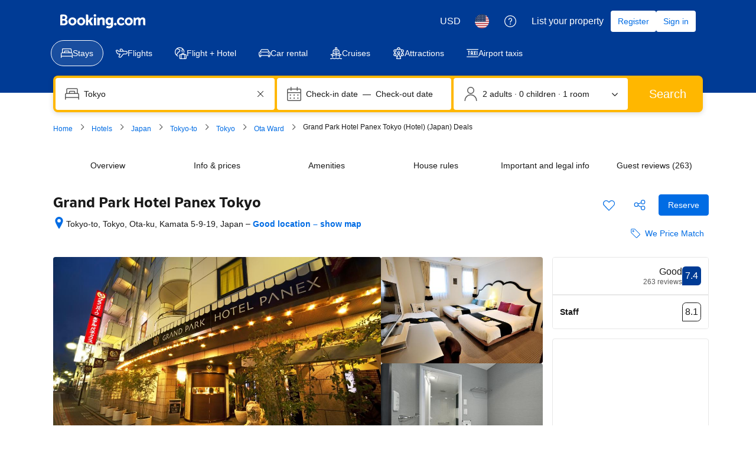

--- FILE ---
content_type: text/html; charset=UTF-8
request_url: https://www.booking.com/hotel/jp/grand-park-panex-tokyo.html
body_size: 1820
content:
<!DOCTYPE html>
<html lang="en">
<head>
    <meta charset="utf-8">
    <meta name="viewport" content="width=device-width, initial-scale=1">
    <title></title>
    <style>
        body {
            font-family: "Arial";
        }
    </style>
    <script type="text/javascript">
    window.awsWafCookieDomainList = ['booking.com'];
    window.gokuProps = {
"key":"AQIDAHjcYu/GjX+QlghicBgQ/7bFaQZ+m5FKCMDnO+vTbNg96AH1Q5HNwNd7qjjKSrZjUukeAAAAfjB8BgkqhkiG9w0BBwagbzBtAgEAMGgGCSqGSIb3DQEHATAeBglghkgBZQMEAS4wEQQMfgpC+9noOqv6D5WhAgEQgDtFu65+OI9VbazoI71eV0vODu7/FNxdN/q+yY44WBCOiLEjuPajdxaNTxqbBo2uz8DtSa27r4Hpv79MjQ==",
          "iv":"D5498QB9iwAACLcy",
          "context":"+oRhcuXDJW1ym615LhjJVHu+KTbN+hsxIK9NiLgNT8xpABSPSZbmqXBFeD7lGKviMAjK6IVNyeE5PmZmtl1TP/[base64]/8IX7rIKoTSGN5cF8Yj6R7ingbSo8501BkJYuKcDSPh5IM6LRA=="
};
    </script>
    <script src="https://d8c14d4960ca.337f8b16.us-east-2.token.awswaf.com/d8c14d4960ca/a18a4859af9c/f81f84a03d17/challenge.js"></script>
</head>
<body>
    <div id="challenge-container"></div>
    <script type="text/javascript">
        AwsWafIntegration.saveReferrer();
        AwsWafIntegration.checkForceRefresh().then((forceRefresh) => {
            if (forceRefresh) {
                AwsWafIntegration.forceRefreshToken().then(() => {
                    window.location.reload(true);
                });
            } else {
                AwsWafIntegration.getToken().then(() => {
                    window.location.reload(true);
                });
            }
        });
    </script>
    <noscript>
        <h1>JavaScript is disabled</h1>
        In order to continue, we need to verify that you're not a robot.
        This requires JavaScript. Enable JavaScript and then reload the page.
    </noscript>
</body>
</html>

--- FILE ---
content_type: text/css
request_url: https://cf.bstatic.com/psb/capla/static/css/dfaa54be.1f37bb00.chunk.css
body_size: 66
content:
.fe73e1e255{margin-top:var(--bui_spacing_3x)}.a48e6304c1{box-sizing:border-box;height:100%}
.f964646f30{margin-block-end:var(--bui_spacing_4x)}

/*# sourceMappingURL=https://istatic.booking.com/internal-static/capla/static/css/dfaa54be.1f37bb00.chunk.css.map*/

--- FILE ---
content_type: text/javascript
request_url: https://cf.bstatic.com/psb/capla/static/js/51190c07.fd42417c.chunk.js
body_size: 11949
content:
/*! For license information please see 51190c07.fd42417c.chunk.js.LICENSE.txt */
(self["b-property-web-property-page__LOADABLE_LOADED_CHUNKS__"]=self["b-property-web-property-page__LOADABLE_LOADED_CHUNKS__"]||[]).push([["51190c07","9bf5cd4f","9ac9834f"],{"51925db8":(e,t,r)=>{"use strict";r.r(t),r.d(t,{default:()=>O});var n=r("ead71eb0"),a=r.n(n),o=r("3dc3eb57"),i=r.n(o),s=r("dc6d28ff"),c=r.n(s),d=r("d0fefcf5"),p=r.n(d),u=r("d16e9636"),l=r.n(u),E=r("abab1afe"),_=r.n(E),f=r("21753734"),m=r("018719b3"),C=r("97ec3677"),h=r("709f4b7e"),v=r("07001a59"),S=r("50de8479");const T=(0,u.loadable)({resolved:{},chunkName(){return"bPropertyWebPropertyPage-MapBaidu"},isReady(e){const t=this.resolve(e);return!0===this.resolved[t]&&!!r.m[t]},importAsync:()=>r.e("c901b643").then(r.bind(r,"ed9afac5")),requireAsync(e){const t=this.resolve(e);return this.resolved[t]=!1,this.importAsync(e).then((e=>(this.resolved[t]=!0,e)))},requireSync(e){const t=this.resolve(e);return r(t)},resolve(){return"ed9afac5"}}),A=(0,u.loadable)({resolved:{},chunkName(){return"bPropertyWebPropertyPage-MapGoogle"},isReady(e){const t=this.resolve(e);return!0===this.resolved[t]&&!!r.m[t]},importAsync:()=>r.e("64e91702").then(r.bind(r,"3b294d83")),requireAsync(e){const t=this.resolve(e);return this.resolved[t]=!1,this.importAsync(e).then((e=>(this.resolved[t]=!0,e)))},requireSync(e){const t=this.resolve(e);return r(t)},resolve(){return"3b294d83"}}),g=(0,n.memo)((e=>{let{src:t,isMapOpen:r,onMapClose:o}=e;const[c,p]=(0,n.useState)(),[u,l]=(0,n.useState)(null),E=(0,n.useRef)(),_=(0,n.useRef)(null),g="cn"===(0,s.getRequestContext)().getVisitorCountry(),O="undefined"!==typeof t,b=(0,n.useRef)(null),[N,P]=(0,f.Z)();(0,m.Z)(P),(0,h.gI)();const L=e=>{const t=e.getBoundingClientRect();return{height:t.height,width:t.width}},I=(0,n.useCallback)(i()((e=>{e.forEach((e=>{e.contentRect&&l((t=>({...t??{},dimensions:{width:Math.floor(e.contentRect.width),height:Math.floor(e.contentRect.height)}})))}))}),100),[]);(0,n.useEffect)((()=>{d.eventBus.publish(C.N8.PATTERN_MOUNTED,{name:C.Mv})}),[]),(0,n.useEffect)((()=>{O&&(!b.current||!r||null!==u&&void 0!==u&&u.mapContainer||(E.current=b.current,_.current=new ResizeObserver(I),_.current.observe(E.current),l({dimensions:L(E.current),mapContainer:E.current,apiKeys:C.jo}),p(C.Tm.ACTIVE_VISIBLE)))}),[O,I,r,null===u||void 0===u?void 0:u.mapContainer]),(0,n.useEffect)((()=>{if(O)return;const e=d.eventBus.subscribe(C.GK.MAP_OPEN,((e,t)=>{t.mapContainer&&(E.current=t.mapContainer,_.current=new ResizeObserver(I),_.current.observe(E.current),l({...u,...t,dimensions:L(t.mapContainer)}),p(C.Tm.ACTIVE_VISIBLE))}));return()=>{d.eventBus.unsubscribe(e)}}),[O,u,I]),(0,n.useEffect)((()=>{const e=d.eventBus.subscribe(C.GK.MAP_CLOSE,(()=>{p(C.Tm.OFF),_.current&&(_.current.disconnect(),b.current&&_.current.unobserve(b.current))}));return()=>{d.eventBus.unsubscribe(e)}}),[]);const y=g?T:A;if(!t&&(null===u||void 0===u||!u.mapContainer))return null;const x=a().createElement(y,{config:u,onMapClose:()=>{p(C.Tm.OFF),location.hash="map_closed"},activeStatus:c,fallback:a().createElement(v.Z,null),isChinaTraffic:g,onMapCloseAndRedirect:()=>{p(C.Tm.OFF),o?o():location.hash="availability_target"},pageUrl:N});return t?a().createElement("div",{"data-testid":"map-wrapper",className:S.Z.mapWrapper,ref:b},null!==u&&void 0!==u&&u.dimensions?x:null):x}));function O(e){let{src:t,isMapOpen:r,onMapClose:n}=e;return a().createElement(g,{src:t,isMapOpen:r,onMapClose:n})}g.displayName="PPMapDesktop"},"97ec3677":(e,t,r)=>{"use strict";r.d(t,{E4:()=>l,Fo:()=>d,G2:()=>L,GK:()=>o,Jd:()=>A,Mv:()=>n,N8:()=>a,PJ:()=>m,R_:()=>S,S:()=>b,SQ:()=>C,Tm:()=>s,VX:()=>f,f9:()=>_,hc:()=>v,jZ:()=>h,jo:()=>O,jt:()=>g,lM:()=>i,mJ:()=>E,rl:()=>p,sL:()=>P,tn:()=>c,tv:()=>N,x9:()=>u,yI:()=>T});const n="PP_MAP",a={PATTERN_MOUNTED:"CAPLA_EVENT_property-web_property-page_PATTERN_MOUNTED"},o={MAP_OPEN:"CAPLA_EVENT_property-web_property-page_MAP_OPEN",MAP_CLOSE:"CAPLA_EVENT_property-web_property-page_MAP_CLOSE",MAP_TAB_CLOSE:"CAPLA_EVENT_property-web_property-page_MAP_TAB_CLOSE"},i={MAP_READY:"CAPLA_EVENT_property-web_property-page_MAP_READY",MAP_LOAD:"CAPLA_EVENT_property-web_property-page_MAP_LOAD",MAP_TILES_LOAD:"CAPLA_EVENT_property-web_property-page_MAP_TILES_LOAD",MAP_MARKERS_RENDERED:"CAPLA_EVENT_property-web_property-page_MAP_MARKERS_RENDERED",MAP_CLOSE:"CAPLA_EVENT_property-web_property-page_MAP_CLOSE",MAP_MARKERS_READY:"CAPLA_EVENT_property-web_property-page_MAP_MARKERS_READY",MAP_MARKERS_RENDERED_INITIAL:"CAPLA_EVENT_property-web_property-page_MAP_MARKERS_RENDERED_INITIAL",MAP_SEARCH_ITEM_SELECTED:"CAPLA_EVENT_property-web_property-page_MAP_SEARCH_ITEM_SELECTED",CLICK_POI_LIST_ITEM:"CAPLA_EVENT_property-web_property-page_CLICK_POI_LIST_ITEM",UNCLICK_POI_LIST_ITEM:"CAPLA_EVENT_property-web_property-page_UNCLICK_POI_LIST_ITEM",POI_CATEGORY_TOGGLE:"CAPLA_EVENT_property-web_property-page_POI_CATEGORY_TOGGLE",CLICK_POI_LIST_ITEM_LOCATION_BLOCK:"CAPLA_EVENT_property-web_property-page_CLICK_POI_LIST_ITEM_LOCATION_BLOCK",UNCLICK_POI_LIST_ITEM_LOCATION_BLOCK:"CAPLA_EVENT_property-web_property-page_UNCLICK_POI_LIST_ITEM_LOCATION_BLOCK"};let s=function(e){return e[e.OFF=0]="OFF",e[e.ACTIVE_VISIBLE=1]="ACTIVE_VISIBLE",e[e.ACTIVE_INVISIBLE=2]="ACTIVE_INVISIBLE",e}({});const c=-9999,d="topleft",p="topright",u="righttop",l="bottomcenter",E=13,_=8,f={ILLUSTRATED_HIGHER_CONTRAST_WORLD:"ed98a24a10d73e6a"},m={PROPERTIES:50,AIRPORTS:10,CITIES:10,BEACHES:10,SKI_RESORTS:10,LANDMARKS:1},C={CITY:"city",PROPERTY:"property",SKI_RESORT:"skiResort",SKI_LIFT:"skiLift",BEACH:"beach",PRICE:"price",SEARCH_MARKER:"searchBoxResultMarker"},h=14,v=12,S={default:{strokeColor:"#feba02",strokeWeight:2,strokeOpacity:.8,fillColor:"#feba02",fillOpacity:.2},hover:{strokeColor:"#feba02",strokeWeight:2,strokeOpacity:.8,fillColor:"#feba02",fillOpacity:.2}},T={hover:{fillColor:"#0077cc",fillOpacity:.16,strokeColor:"#0077cc",strokeOpacity:.85,strokeWeight:2}},A="searchBoxResultMarker",g="poiMarker",O={GOOGLE:"AIzaSyAsgWlbQ7IVo47Y8MrywoT_WdtVtH7UPCA",BAIDU:"zB7EXCv9oKE9esSfDp4V7UfZjyZU6DHL"},b={apiKeys:{GOOGLE:O.GOOGLE,BAIDU:O.BAIDU},bounds:[51.5323949690927,-.202383,51.4906893948173,-.0435483455657959]},N="map_closed",P="map_opened",L="availability_target"},"709f4b7e":(e,t,r)=>{"use strict";r.d(t,{Dc:()=>D,EP:()=>u,Em:()=>g,G3:()=>b,H5:()=>l,HZ:()=>v,K_:()=>L,Nq:()=>x,XW:()=>I,Xw:()=>y,a2:()=>C,b$:()=>P,dT:()=>N,fA:()=>f,fQ:()=>K,gI:()=>E,ic:()=>A,j4:()=>h,l4:()=>T,l8:()=>R,lF:()=>O,tT:()=>p,vU:()=>m,xP:()=>k});var n=r("dc6d28ff"),a=r("28dbd132"),o=r("904ada33"),i=r("0f9dd7d8"),s=r("a8619b3d"),c=r("1050c5b4"),d=r("ac00ad68");function p(){return(0,a.trackExperiment)(a.exp`YdXfdKNKNKZUTPBdTUCOSBCHFSKMNdOEFRHe`)}function u(e){e||(0,a.trackCustomGoal)(a.exp`YdXfdKNKNKZUTPBdTUCOSBCHFSKMNdOEFRHe`,2)}function l(){(0,a.trackCustomGoal)(a.exp`YdXfdKNKNKZUTPBdTUCOSBCHFSKMNdOEFRHe`,3)}function E(){(0,a.trackExperimentStage)(a.exp`YdXfdKNKNKZUTPdBIdccBPdKHWYPXHCTQLeZYO`,1),(0,a.trackExperimentStage)(a.exp`YdXfdKNKNKZUTPTQELSVHFBddQJZAUEAMO`,1)}const _=e=>{let{isWWW:t,destType:r,isBeachUfi:n}=e;const o=t?a.exp`YdXfdKNKNKZUTPTQECQdHZVBEZWSLCUC`:a.exp`YdXfCDWOOSYeJeGHOGZWFaYPSCTaOYO`;(0,a.trackExperimentStage)(o,1),r===i.DtF.CITY?(0,a.trackExperimentStage)(o,2):r!==i.DtF.COUNTRY&&r!==i.DtF.REGION||(0,a.trackExperimentStage)(o,3),n&&(0,a.trackExperimentStage)(o,4)};function f(e){let{isWWW:t,isTablet:r,destType:o,oecdType:s,isBeachUfi:c}=e;const d=a.exp`YdXfBOSTPeAUQJbDDUHRbdFIKe`,p=a.exp`YdXfdKNKNKZUTPBQbFDeJXQdMeaT`;if((0,a.trackExperimentStage)(d,1),t?((0,a.trackExperimentStage)(d,6),(0,a.trackExperimentStage)(p,1)):(0,a.trackExperimentStage)(d,5),t?(0,a.trackExperimentStage)(a.exp`YdXfdKNKNKZUTPTQCeAYNSRKXe`,2):((0,a.trackExperimentStage)(a.exp`YdXfCDWOOSYeJeGOUbPZTXIKe`,3),r&&(0,a.trackExperimentStage)(a.exp`YdXfCDWOOSYeJeGOUbPZTXIKe`,5)),t?((0,a.trackExperimentStage)(a.exp`YdXfdKNKNKHUSYeJeGOUTUKUDZYHMNfSCTaOYO`,1),(0,a.trackExperimentStage)(a.exp`YdXfdKNKNKHUSYeJeGOUTUKUDZYHMNfSCTaOYO`,2)):((0,a.trackExperimentStage)(a.exp`YdXfCDWOOWNTPeAULTYeYCNOSPRdcDBMURTHT`,1),(0,a.trackExperimentStage)(a.exp`YdXfCDWOOWNTPeAULTYeYCNOSPRdcDBMURTHT`,2)),t){const e=a.exp`YdXfdKNKNKZUTPdBIdccBPdKHWYPXHCTQLeZYO`;(0,a.trackExperimentStage)(e,2),o===i.DtF.CITY&&((0,a.trackExperimentStage)(a.exp`YdXfdKNKNKZNTbVSCMSGEcECAFC`,1),(0,a.trackExperimentStage)(a.exp`YdXfdKNKNKZNTbVSCMSGEcECAFC`,3),(0,a.trackExperimentStage)(e,3)),s&&(s===i.gVj.SUBURBAN&&(0,a.trackExperimentStage)(e,4),s===i.gVj.RURAL&&(0,a.trackExperimentStage)(e,5),s===i.gVj.URBAN&&(0,a.trackExperimentStage)(e,6))}if(!t){const e=a.exp`YdXfCDWOODSScWEYcZbdbLSEHPFcINGLae`;(0,a.trackExperimentStage)(e,1),o===i.DtF.CITY&&(0,a.trackExperimentStage)(e,2),o===i.DtF.COUNTRY&&(0,a.trackExperimentStage)(e,3),o===i.DtF.REGION&&(0,a.trackExperimentStage)(e,4),o===i.DtF.LANDMARK&&(0,a.trackExperimentStage)(e,5),o===i.DtF.DISTRICT&&(0,a.trackExperimentStage)(e,6),"us"===(0,n.getRequestContext)().getVisitorCountry()&&(0,a.trackExperimentStage)(e,7)}_({isWWW:t,destType:o,isBeachUfi:c}),t&&(0,a.trackExperimentStage)(a.exp`YdXfdKNKNKZUTPTQELSVHFBddQJZAUEAMO`,2),t?((0,a.trackExperimentStage)(a.exp`YdXfdKNKNKZdfdbJae`,2),(0,a.trackExperimentStage)(a.exp`YdXfdKNKNKZdfdbJae`,4)):((0,a.trackExperimentStage)(a.exp`YdXfCDWOOFcJcSVWe`,2),(0,a.trackExperimentStage)(a.exp`YdXfCDWOOFcJcSVWe`,4)),t||(0,a.trackExperimentStage)(a.exp`YdXfCDWOOSYeJeGXCeSaT`,1)}function m(e,t){var r;const o=(0,n.getRequestContext)(),p=!(null===(r=o.getUserIdentity())||void 0===r||!r.authLevel),u=t?a.exp`YdXfdKNKNKPZZNfDdJIIGdYGKMXC`:a.exp`YdXfCDWOODSScDMZVVVLZHLIEXO`;(0,a.trackExperiment)(u),(0,a.trackExperimentStage)(u,1),(0,a.trackExperimentStage)(u,p?2:3);const l=(0,s.K0)(),E=(0,c.R8)({...l,isBusinessBooker:(0,d.y)(o.getBasePageUrl().searchParams)===i._zL.TP_BUSINESS});E===c.YA.SOLO&&(0,a.trackExperimentStage)(u,4),E===c.YA.COUPLE&&(0,a.trackExperimentStage)(u,5),E===c.YA.GROUP&&(0,a.trackExperimentStage)(u,6),E===c.YA.FAMILY&&(0,a.trackExperimentStage)(u,7),e.isBookingHomeProperty?(0,a.trackExperimentStage)(u,8):(0,a.trackExperimentStage)(u,9)}function C(){return(0,a.trackExperiment)(a.exp`YdXfBOSTPeAUQJbDDUHRbdFIKe`)}function h(e){const t=a.exp`YdXfBOSTPeAUQJbDDUHRbdFIKe`;(0,a.trackExperimentStage)(t,2),e?(0,a.trackExperimentStage)(t,3):(0,a.trackExperimentStage)(t,4)}function v(){(0,a.trackCustomGoal)(a.exp`YdXfBOSTPeAUQJbDDUHRbdFIKe`,1)}function S(){return(0,a.trackExperiment)(a.exp`YdXfdKNKNKZdfdbJae`)>0}function T(e){let{isWWW:t}=e;return t?S():(0,a.trackExperiment)(a.exp`YdXfCDWOOFcJcSVWe`)>0}function A(){return S()&&(0,a.trackExperiment)(a.exp`YdXfdKNKNKZUTPBQbFDeJXQdMeaT`)>0}function g(){return(0,a.trackExperiment)(a.exp`YdXfdKNKNKZUTPdBIdccBPdKHWYPXHCTQLeZYO`)}function O(){(0,a.trackExperimentStage)(a.exp`YdXfdKNKNKZUTPBdTUCOSBCHFSKMNdOEFRHe`,1)}function b(e){let{isMapOpen:t,mapOpenSource:r}=e;!function(e){if(e){var t;const e=a.exp`YdXfdKNKNKZUTPBQbFDeJXQdMeaT`;(0,a.trackExperimentStage)(e,1),(null===(t=window)||void 0===t?void 0:t.innerWidth)<=1100&&(0,a.trackExperimentStage)(e,2)}}(t),function(e){const t=a.exp`YdXfdKNKNKZUTPBdTUCOSBCHFSKMNdOEFRHe`;e&&(0,a.trackExperimentStage)(t,2)}(t),function(e){(0,o.eF)({action:{name:"location.hp_map_opened",version:"1.0.0"},data:{source:e}})}(r)}function N(){(0,a.trackExperimentStage)(a.exp`YdXfdKNKNKZUTPTJRLXBNHTIcYVZQLNJcCC`,1),(0,a.trackCustomGoal)(a.exp`YdXfdKNKNKZUTPdBIdccBPdKHWYPXHCTQLeZYO`,5)}function P(){return(0,a.trackExperiment)(a.exp`YdXfMTXEUDENNULWLZfQZQYacWCHT`)>0}function L(){(0,a.trackExperimentStage)(a.exp`YdXfMTXEUDENNULWLZfQZQYacWCHT`,1)}function I(e){e&&(e>=15?(0,a.trackGoalWithValue)("js_location_www_pp_map_search_items_added_15",1):e>=10?(0,a.trackGoalWithValue)("js_location_www_pp_map_search_items_added_10",1):e>=5?(0,a.trackGoalWithValue)("js_location_www_pp_map_search_items_added_5",1):e>=2&&(0,a.trackGoalWithValue)("js_location_www_pp_map_search_items_added_2",1))}function y(){return(0,a.trackExperiment)(a.exp`YdXfdKNKNKZUTPTQELSVHFBddQJZAUEAMO`)>0}function x(){(0,a.trackExperimentStage)(a.exp`YdXfdKNKNKZUTPTQELSVHFBddQJZAUEAMO`,3)}function R(){return(0,a.trackExperiment)(a.exp`YdXfdKNKNKZUTPTJRLXBNHTIcYVZQLNJcCC`)>0}function k(e){const t=a.exp`YdXfMTXEUDENNULWLZfQZQYacWCHT`;e?(0,a.trackCustomGoal)(t,1):(0,a.trackCustomGoal)(t,2)}function K(e){const t=a.exp`YdXfMTXEUDENNULWLZfQZQYacWCHT`;e?(0,a.trackCustomGoal)(t,3):(0,a.trackCustomGoal)(t,4)}function D(){(0,a.trackCustomGoal)(a.exp`YdXfMTXEUDENNULWLZfQZQYacWCHT`,5)}},"07001a59":(e,t,r)=>{"use strict";r.d(t,{Z:()=>d});var n=r("ead71eb0"),a=r.n(n),o=r("8521b397"),i=r.n(o),s=r("6222292b");const c={container:"debb8b7218",overlay:"da2b8254d4"};function d(e){return a().createElement("div",{className:i()(c.container,e.className,e.overlay&&c.overlay)},a().createElement(s.Spinner,{size:"large"}))}},a85ed77e:(e,t,r)=>{"use strict";r.d(t,{J:()=>a,T:()=>n});let n=function(e){return e[e.OFF=0]="OFF",e[e.ACTIVE_VISIBLE=1]="ACTIVE_VISIBLE",e[e.ACTIVE_INVISIBLE=2]="ACTIVE_INVISIBLE",e}({}),a=function(e){return e.OVERLAY="OVERLAY",e}({})},de2d4823:(e,t,r)=>{"use strict";r.r(t),r.d(t,{default:()=>q});var n=r("ead71eb0"),a=r.n(n),o=r("8521b397"),i=r.n(o),s=r("6222292b"),c=r("28dbd132"),d=r("43a4d203"),p=r("dc6d28ff"),u=r("728567c4");const l=e=>{if(null!==e&&void 0!==e&&e.propertyFullExtended){var t,r,n,a,o,i;const s=(0,p.getRequestContext)().getSiteType()===d.SiteType.MDOT,l=((null===e||void 0===e||null===(t=e.propertyFullExtended)||void 0===t||null===(t=t.translation)||void 0===t?void 0:t.name)||(null===e||void 0===e||null===(r=e.propertyFullExtended)||void 0===r||null===(r=r.basicPropertyData)||void 0===r?void 0:r.name))??"",E=(0,u.lN)()&&(null===e||void 0===e||null===(n=e.propertyDetails)||void 0===n||null===(n=n.aiTranslations)||void 0===n?void 0:n.name)||void 0;(0,u.rK)()&&null!==e&&void 0!==e&&null!==(a=e.propertyDetails)&&void 0!==a&&null!==(a=a.aiTranslations)&&void 0!==a&&a.name&&(0,c.trackCustomGoal)((0,u.zf)(),2);const _=(null===(o=e.propertyFullExtended.licenseDetails)||void 0===o?void 0:o.nextToHotelName)||void 0,f=null===(i=e.propertyFullExtended.starRating)||void 0===i?void 0:i.value,m=52;return s&&(E||l).length>m&&(0,c.trackCustomGoal)(c.exp`cQEcOOIBTKdfLJNBdOEfSPIPPQFFEOYO`,1),{propertyName:l,aiTranslationName:E,isMdot:s,licenseDetails:_,starRating:f}}return null};var E=r("74d8ec14"),_=r("868dd95d");const f=c.exp`OAYJJcCSYeJEKdbfZRLRMLFSZaTaTaET`,m=c.exp`OAYJJcCSYeJEKdbfZRLRMLFSHYYfPHe`,C=()=>(0,p.getRequestContext)().getSiteType()===_.N.MDOT?m:f,h=1,v=2,S=3,T=4,A=5,g=6,O=7,b=()=>{const e=(0,p.getRequestContext)(),{authLevel:t}=e.getUserIdentity()??{};return 1===t||2===t},N=new Set(["us","gb","au","nz"]),P=()=>{const e=(0,p.getRequestContext)().getVisitorCountry();return e&&N.has(e.toLowerCase())},L=new Set(["en-us","en-gb"]),I=()=>{const e=(0,p.getRequestContext)().getLanguage();return L.has(e)},y=()=>{const e=C();b()&&P()&&I()&&(0,c.trackExperimentStage)(e,O)},x=()=>{(()=>{const e=C();(0,c.trackExperimentStage)(e,h)})(),(()=>{const e=(0,p.getRequestContext)(),{partnerChannelId:t}=e.getAffiliate()??{},r=C();14!==t&&4!==t||(0,c.trackExperimentStage)(r,v)})(),(()=>{const e=C();document.referrer.includes("booking.com/index")&&(0,c.trackExperimentStage)(e,S)})(),(()=>{if("1"===new URLSearchParams(window.location.search).get("ucfs")){const e=C();(0,c.trackExperimentStage)(e,T)}})(),(()=>{const e=C();b()&&(0,c.trackExperimentStage)(e,A)})(),(()=>{const e=C();P()&&I()&&(0,c.trackExperimentStage)(e,g)})(),y()};var R=r("d16c4768"),k=r("a8577192"),K=r("abab1afe"),D=r("c44dcb0c"),B=r("88cefd48"),M=r("51925db8"),U=r("709f4b7e"),w=r("a85ed77e");const Y="d774d97837",V="f2ba13ff2c",X="bdd1508dab",H="ae3fcd63f5",Z="bb6d7a4f12",F=()=>{const e=(0,D.useI18n)(),{mapOpenSource:t,isMapOpen:r,handleMapClose:o}=(0,B.E)(),c=e.trans((0,K.t)("a11y_cta_close_map")),d=(0,U.ic)();(0,n.useEffect)((()=>{(0,U.lF)()}),[]);return a().createElement(s.SheetContainer,{className:i()(Y,d&&V),position:"fullScreen",active:r,hideClose:!0,fill:!0,mountMode:"cached",onAfterOpen:()=>{(0,U.G3)({isMapOpen:r,mapOpenSource:t})},onCloseTrigger:()=>{o({shouldSendEvent:!0})}},a().createElement("div",{className:i()(X),"data-testid":"map-overlay-container"},a().createElement(s.Button,{text:d?void 0:"",iconPosition:d?"end":"start",variant:d?"secondary-neutral":"elevated",type:"button",size:d?void 0:"medium",onClick:()=>o({shouldSendEvent:!0}),className:Z,attributes:{"aria-label":c},icon:a().createElement(s.Icon,{svg:a().createElement(k.default,null),size:d?"small":"medium"})},d?a().createElement(s.Text,{variant:"emphasized_2"},c):null),a().createElement("div",{className:H},a().createElement(M.default,{src:w.J.OVERLAY,isMapOpen:r,onMapClose:()=>{o({shouldSendEvent:!0,shouldRedirect:!0})}}))))};F.displayName="PPMapOverlay";const W=(0,n.memo)(F),G="ddb12f4f86",Q="f228f8d929",J="bf4d93320f",q=()=>{const e=(0,R.Z)(),t=l(e);if((0,n.useEffect)((()=>{x()}),[]),(0,n.useEffect)((()=>{(0,E.jr)(!!t)}),[t]),!t)return null;const{aiTranslationName:r,propertyName:o,isMdot:d,licenseDetails:p}=t;let u=null;if(d)u=a().createElement(a().Fragment,null,r&&a().createElement(s.Text,{variant:"emphasized_1",color:"neutral_alt"},o),a().createElement("h1",{className:i()(J,"hp-header--title")},a().createElement("span",{className:"hp-header--title--text"},r||o)));else{const e=Boolean((0,c.trackExperiment)(c.exp`YdXfdKNKNKZUTPVLBLPONVDTXT`));u=a().createElement(a().Fragment,null,e?a().createElement(s.Title,{title:o,subtitle:"",variant:"headline_2",className:Q,titleTagName:"h2"}):a().createElement("h2",{className:i()(G,"pp-header__title")},o))}return p&&(u=a().createElement(a().Fragment,null,u,a().createElement(s.Text,{variant:"featured_3",color:"neutral_alt"},p))),a().createElement(a().Fragment,null,u,(0,E.Ip)()?a().createElement(W,null):null)}},"728567c4":(e,t,r)=>{"use strict";r.d(t,{lN:()=>d,rK:()=>s,zf:()=>c});var n=r("868dd95d"),a=r("dc6d28ff"),o=r("28dbd132"),i=r("abab1afe");function s(){var e;return"1"===(null===(e=(0,a.getRequestContext)().getBasePageUrl().searchParams)||void 0===e?void 0:e.get("ucfs"))}function c(){return(0,a.getRequestContext)().getSiteType()===n.N.MDOT?o.exp`NAFQMWWPHDDZGFSbZGMKHRFdFO`:o.exp`NAFQMWFRURURNQbbQNQCXYabMZC`}function d(){const e=c();return Boolean((0,o.trackExperiment)(e)&&[i.SupportedLocales["en-us"],i.SupportedLocales["en-gb"]].includes((0,a.getRequestContext)().getLanguage())&&s())}},"74d8ec14":(e,t,r)=>{"use strict";r.d(t,{Ip:()=>a,be:()=>o,jr:()=>s,qC:()=>i});var n=r("28dbd132");function a(){return(0,n.trackExperiment)(n.exp`YdXfdKNKNKZUTPTQCeAYNSRKXe`)>0}function o(){return(0,n.trackExperiment)(n.exp`YdXfCDWOOSYeJeGOUbPZTXIKe`)>0}function i(e){e&&(0,n.trackCustomGoal)(n.exp`YdXfdKNKNKZUTPTQCeAYNSRKXe`,1)}function s(e){e&&(0,n.trackCustomGoal)(n.exp`YdXfdKNKNKZUTPTQCeAYNSRKXe`,2)}},"88cefd48":(e,t,r)=>{"use strict";r.d(t,{E:()=>c,c:()=>s});var n=r("ead71eb0"),a=r("d0fefcf5"),o=r("97ec3677"),i=r("74d8ec14");function s(){const[e,t]=(0,n.useState)(!1);return(0,n.useEffect)((()=>{(0,i.be)()&&a.eventBus.publish("CAPLA_EVENT_property-web_property-page_MAP_CODE_MOUNTED")}),[]),(0,n.useEffect)((()=>{if(!(0,i.be)())return;const e=a.eventBus.subscribe("CAPLA_EVENT_property-web_property-page_MAP_OPEN",(()=>{t(!0)})),r=a.eventBus.subscribe("CAPLA_EVENT_property-web_property-page_MAP_CLOSE",(()=>{t(!1)}));return()=>{a.eventBus.unsubscribe(e),a.eventBus.unsubscribe(r)}}),[]),{isMapOpen:e}}function c(){const[e,t]=(0,n.useState)(!1),r=(0,i.Ip)(),s=(0,n.useRef)(0),[c,d]=(0,n.useState)(),p=(0,n.useCallback)((e=>{s.current=window.performance.now();const r=null!==e&&void 0!==e&&e.elementId?`-${e.elementId}`:"";null!==e&&void 0!==e&&e.hashUpdated||(e=>{location.hash=`${o.sL}${e}`})(r),null!==e&&void 0!==e&&e.autoOpened&&d("auto_open"),t(!0)}),[]),u=(0,n.useCallback)((e=>{let{shouldSendEvent:r=!1,shouldRedirect:n=!1}=e;t(!1),r&&a.eventBus.publish(o.GK.MAP_CLOSE),setTimeout((()=>{location.hash=n?o.G2:o.tv}))}),[]),l=(0,n.useCallback)((()=>{location.hash.includes(o.sL)?(t(!0),d((()=>{const e=new RegExp(`#${o.sL}-?`),t=location.hash.replace(e,""),r=t?document.querySelector(`#${t}`):null;return t&&r?r.getAttribute("data-source"):null})())):t(!1)}),[]),E=(0,n.useCallback)((()=>location.search.includes(";")&&location.search.split(";").includes("map=1")),[]),_=(0,n.useCallback)((()=>{if(location.hash.includes(o.sL))p({autoOpened:!0,hashUpdated:!0});else if(!location.hash.includes(o.tv)){("1"===new URLSearchParams(location.search).get("map")||E())&&p({autoOpened:!0})}}),[p,E]);return(0,n.useEffect)((()=>{r&&_()}),[_,r]),(0,n.useEffect)((()=>{if(r)return window.addEventListener("hashchange",l),()=>{window.removeEventListener("hashchange",l)}}),[l,r]),{isMapOpen:e,handleMapOpen:p,handleMapClose:u,mapOpenSource:c}}},21753734:(e,t,r)=>{"use strict";r.d(t,{Z:()=>o});var n=r("ead71eb0"),a=r("dc6d28ff");function o(){let e=arguments.length>0&&void 0!==arguments[0]?arguments[0]:{};const{onSetPageUrl:t}=e,r=(0,a.getRequestContext)().getBasePageUrl(),[o,i]=(0,n.useState)((()=>r));return[o,e=>{i(e),e!==o&&(null===t||void 0===t||t(e))}]}},"018719b3":(e,t,r)=>{"use strict";r.d(t,{Z:()=>i});var n=r("ead71eb0"),a=r("d0fefcf5"),o=r("21534ca3");function i(e){(0,n.useEffect)((()=>{const t=a.eventBus.subscribe(o.l.URL_UPDATED,((t,r)=>{e(new URL(r.url))}));return()=>{a.eventBus.unsubscribe(t)}}),[e])}},"21534ca3":(e,t,r)=>{"use strict";r.d(t,{G:()=>a,l:()=>n});const n={SEE_AVAILABILITY_CLICKED:"CAPLA_EVENT_property-web-property-page_SEE_AVAILABILITY_BTN_CLICKED",READ_ALL_REVIEWS_CLICKED:"CAPLA_EVENT_property-web-property-page_READ_ALL_REVIEWS_CLICKED",SUBPAGE_CLOSED:"CAPLA_EVENT_property-web-property-page_SUBPAGE_CLOSED",SUBPAGE_OPENED:"CAPLA_EVENT_property-web-property-page_SUBPAGE_OPENED",SUBPAGE_RESERVE_CLICKED:"CAPLA_EVENT_property-web-property-page_SUBPAGE_RESERVE_CLICKED",CHINA_LICENSE:"CAPLA_EVENT_property-web-property-CHINA_LICENSE",MDOTVALUE_TRACKING:"CAPLA_EVENT_mdotvalue_tracking",ON_REVIEW_TAB_HP_MOBILE_CLOSED:"CAPLA_EVENT_property-web-property-page_REVIEW_TAB_HP_MOBILE_CLOSED",ON_REVIEW_TAB_HP_MOBILE_BACK_BUTTON_CLICKED:"CAPLA_EVENT_property-web-property-page_REVIEW_TAB_HP_MOBILE_BACK_BUTTON_CLICKED",ON_REVIEW_TAB_HP_MOBILE_BOOK_BUTTON_CLICKED:"CAPLA_EVENT_property-web-property-page_REVIEW_TAB_HP_MOBILE_BOOK_BUTTON_CLICKED",ON_REVIEW_TOPIC_SELECTED:"CAPLA_EVENT_property-web-property-page_TOPIC_SELECTED",ON_REVIEW_TOPIC_DESELECTED:"CAPLA_EVENT_property-web-property-page_TOPIC_DESELECTED",ON_CLOSE_REVIEWS_LIST_SHEET_CONTAINER:"CAPLA_EVENT_property-web-property-page_CLOSE_REVIEWS_LIST_SHEET_CONTAINER",URL_UPDATED:"CAPLA_EVENT_property-web-property-page_URL_UPDATED"},a={OPEN_SUBPAGE:"CAPLA_EVENT_property-web-property-page_OPEN_SUBPAGE",OPEN_SUSTAINABLE_MODAL:"CAPLA_EVENT_property-web-property-page_OPEN_SUSTAINABLE_MODAL",CLOSE_SUBPAGE:"CAPLA_EVENT_property-web-property-page_CLOSE_SUBPAGE",CHINA_LICENSE_DATA:"CAPLA_EVENT_property-web-property-CHINA_LICENSE_DATA",OPEN_REVIEWS_TAB:"CAPLA_EVENT_property-web-property-page_OPEN_REVIEWS_TAB",ON_READ_ALL_REVIEWS_MOBILE_CLICKED:"CAPLA_EVENT_property-web-property-page_ON_READ_ALL_REVIEWS_MOBILE_CLICKED",SEARCHBOX_OPENED:"CAPLA_EVENT_search-web_searchresults_SEARCHBOX_OPENED"}},"8ebac256":(e,t,r)=>{"use strict";r.d(t,{Z:()=>u});var n=r("28dbd132");function a(e,t,r,n){return new(r||(r=Promise))((function(a,o){function i(e){try{c(n.next(e))}catch(t){o(t)}}function s(e){try{c(n.throw(e))}catch(t){o(t)}}function c(e){var t;e.done?a(e.value):(t=e.value,t instanceof r?t:new r((function(e){e(t)}))).then(i,s)}c((n=n.apply(e,t||[])).next())}))}Object.create;Object.create;"function"===typeof SuppressedError&&SuppressedError;var o;!function(e){e.EXTRANET="extranet",e.APP="app"}(o||(o={}));class i{constructor(e){this.BEACON_SIZE_LIMIT=65536,this.config=e,this.headers=this.config.API.HEADERS}get(e,t){return new Promise(((r,n)=>a(this,void 0,void 0,(function*(){try{const n=yield fetch(e,{method:"GET",headers:(null===t||void 0===t?void 0:t.withHeaders)?this.headers:void 0,credentials:!1===(null===t||void 0===t?void 0:t.withCredentials)?"omit":"include"}),a=yield n.text();r(a?JSON.parse(a):null)}catch(a){return n(a)}}))))}post(e,t,r){return new Promise(((n,o)=>a(this,void 0,void 0,(function*(){try{const a=yield fetch(e,{method:"POST",headers:(null===r||void 0===r?void 0:r.withHeaders)?this.headers:void 0,credentials:!1===(null===r||void 0===r?void 0:r.withCredentials)?"omit":"include",body:JSON.stringify(t)}),o=yield a.text();n(o?JSON.parse(o):null)}catch(a){return o(a)}}))))}sendBeacon(e,t){return new Promise(((r,n)=>{try{if(!navigator.sendBeacon)return this.post(e,t).then(r).catch(n);let a;if(t){const o=JSON.stringify(t);if(a=new Blob([o],{type:"application/json"}),a.size>this.BEACON_SIZE_LIMIT)return this.post(e,t).then(r).catch(n)}else a="";if(!navigator.sendBeacon(e,a))return this.post(e,t).then(r).catch(n);r({success:!0,method:"sendBeacon"})}catch(a){n(a)}}))}}var s=new class{init(e){this.client=new i(e)}get(e){return a(this,void 0,void 0,(function*(){return this.client.get(e)}))}post(e){return a(this,arguments,void 0,(function(e){var t=this;let r=arguments.length>1&&void 0!==arguments[1]?arguments[1]:{},n=arguments.length>2&&void 0!==arguments[2]?arguments[2]:{};return function*(){return t.client.post(e,r,n)}()}))}sendBeacon(e){return a(this,arguments,void 0,(function(e){var t=this;let r=arguments.length>1&&void 0!==arguments[1]?arguments[1]:{};return function*(){return t.client.sendBeacon(e,r)}()}))}};const c=e=>{var t=void 0;e.platform||(e.platform=""),e.platform=e.platform.toLowerCase(),"mdot"==e.platform&&(t=2),"ddot"!=e.platform&&"www"!=e.platform||(t=1);return{"Content-Type":"application/json","X-Booking-Platform":e.platform,"X-Booking-SiteType-Id":t,"X-Booking-Pageview-Id":e.pageviewId,"X-Booking-Session-Id":e.sessionId,"X-Booking-ET-Seed":e.etSeed,"X-Booking-AID":e.aid,"X-Booking-Label":e.label,"X-Booking-CSRF":e.csrfToken,"X-Booking-Language-Code":e.lang}},d=e=>{const t=(e=>{const{domain:t,isDev:r,hostname:n}=e;return n||(t===o.EXTRANET?r?"admin.dqs.booking.com":"admin.booking.com":r?"app.dqs.booking.com":"www.booking.com")})(e),r=((e,t)=>{var r;if(e===o.EXTRANET)return`/fresa/extranet/c360/track?${new URLSearchParams({hotel_id:(null===(r=null===t||void 0===t?void 0:t.hotelId)||void 0===r?void 0:r.toString())||"",lang:(null===t||void 0===t?void 0:t.lang)||"",ses:(null===t||void 0===t?void 0:t.sessionId)||""}).toString()}`;return"/c360/v1/track"})(e.domain,e);return`https://${t}${r}`};class p{constructor(e,t,r){this.batchSize=e,this.queueLimit=t,this.queue=[],this.timeoutId=null,this.sendBatchFn=r}enqueue(e){this.queue.push(e),this.queue.length>=this.batchSize?this.flush():1!==this.queue.length||this.timeoutId||(this.timeoutId=setTimeout((()=>{this.processQueue()}),this.queueLimit))}flush(e){clearTimeout(this.timeoutId),this.processQueue(e)}processQueue(e){let t=[];t=this.queue.length>=this.queueLimit?this.queue.splice(0):this.queue.splice(0,this.batchSize),this.sendBatchFn(t),this.queue.length>0?this.processQueue():this.timeoutId=null}}var u=new class{constructor(){this.C360_INTERNAL_API_DQS="https://c360.dqs.booking.com/v1/c360/multitrack",this.C360_PUBLIC_API_PROD="https://c360.booking.com/v1/c360/multitrack/",this.trackExperimentCustomGoal=e=>{e&&Array.isArray(e)&&e.forEach((e=>{e&&"undefined"!==typeof e.status&&(0,n.trackCustomGoal)(this.expTag,1===e.status?1:2)}))},this.trackBatch=e=>a(this,void 0,void 0,(function*(){this.track({events:e.map((e=>function(e,t,r){const n={local:{currency:t.currency,language:t.language},page:{},web:{}};"undefined"!=typeof window&&"undefined"!=typeof document&&(n.page={page_referrer:document.referrer,page_url:window.location.href,page_title:document.title},n.web={browser_language:window.navigator.language});const a={tracker_name:"C360ReactTracker",tracker_type:"Client",tracker_version:"0.1.0"};return r&&(a.tracker_version="0.1.1"),t.enableBeacon&&(a.tracker_version="0.1.2"),Object.assign(Object.assign({},e),{context:n,tracker:a})}(e,this.c360Config,!0)))})}))}init(e){this.c360Config=(e=>{const t=d(e);return{IS_DEV:Boolean(e.isDev),API:{HEADERS:c(e)},TRACK_BASE_URL:t,domain:e.domain||o.APP,language:e.lang,currency:e.currency,enableBeacon:e.enableBeacon}})(e),this.httpClient=s,this.c360url=this.c360Config.TRACK_BASE_URL,this.props=e,this.batchQueue=this.batchQueue||new p(10,1e3,this.trackBatch),this.enableBeacon=e.enableBeacon||!1;try{this.expTag=n.exp`GfCDATBbbObSARVVRGHSOC`}catch(t){}s.init(this.c360Config)}track(e){return a(this,void 0,void 0,(function*(){var t;if(this.enableBeacon)return void this.httpClient.sendBeacon(this.c360url,e).catch((e=>{this.props.onErrorCallback&&this.props.onErrorCallback(new Error(e))}));const r=(null!==(t=this.c360Config.domain)&&void 0!==t?t:o.APP)===o.APP,a=r&&this.expTag?(0,n.trackExperiment)(this.expTag):0,i=1===a?this.c360Config.IS_DEV?this.C360_INTERNAL_API_DQS:this.C360_PUBLIC_API_PROD:this.c360url;this.httpClient.post(i,e,{withHeaders:!0}).then((e=>{var t;if(r)if(0===a)this.trackExperimentCustomGoal(e);else if(1===a){const r=null!==(t=null===e||void 0===e?void 0:e.responses)&&void 0!==t?t:e;this.trackExperimentCustomGoal(r)}})).catch((e=>{this.props.onErrorCallback&&this.props.onErrorCallback(new Error(e)),r&&(0,n.trackCustomGoal)(this.expTag,3)}))}))}sendEvent(e,t){return a(this,void 0,void 0,(function*(){this.batchQueue.enqueue(e),t&&this.batchQueue.flush()}))}}},"904ada33":(e,t,r)=>{"use strict";r.d(t,{AE:()=>o,L9:()=>a,PJ:()=>i,eF:()=>s,fy:()=>d,sc:()=>c});var n=r("dd083a71");const a={SR_OPENED:{name:"location.sr_map_opened",version:"1.0.0"},SR_PANNED:{name:"location.sr_map_panned",version:"1.0.0"},SR_ZOOMED_IN:{name:"location.sr_map_zoomed_in",version:"1.0.0"},SR_ZOOMED_OUT:{name:"location.sr_map_zoomed_out",version:"1.0.0"},SR_FILTER_APPLIED:{name:"location.sr_map_filter_applied",version:"1.0.0"},SR_PROPERTY_MARKER_CLICKED:{name:"location.sr_map_property_marker_clicked",version:"1.0.0"},HP_PANNED:{name:"location.hp_map_panned",version:"1.0.0"},HP_ZOOMED_IN:{name:"location.hp_map_zoomed_in",version:"1.0.0"},HP_ZOOMED_OUT:{name:"location.hp_map_zoomed_out",version:"1.0.0"},HP_PROPERTY_MARKER_CLICKED:{name:"location.hp_map_property_marker_clicked",version:"1.0.0"},POI_SEARCHED:{name:"content_apps.point_of_interest_searched",version:"1.0.0"},POI_CLICKED:{name:"content_apps.point_of_interest_clicked",version:"1.1.0"}},o=e=>{var t,r;let{searchMeta:n,appliedFilters:a,destinationFullName:o,destinationCountryCode:i,selectedSorterId:s,latitude:c,longitude:d}=e;return{search_parameters:{checkin:null===n||void 0===n||null===(t=n.dates)||void 0===t?void 0:t.checkin,checkout:null===n||void 0===n||null===(r=n.dates)||void 0===r?void 0:r.checkout,number_adults:null===n||void 0===n?void 0:n.nbAdults,number_children:null===n||void 0===n?void 0:n.nbChildren,number_rooms:null===n||void 0===n?void 0:n.nbRooms,children_ages:null===n||void 0===n?void 0:n.childrenAges,filters_selected:null===a||void 0===a?void 0:a.map((e=>{var t;return{field:e.field,count:e.count,value:null===(t=e.value)||void 0===t?void 0:t.text}})),location_parameters:{destination_type:null===n||void 0===n?void 0:n.destType,destination_id:null===n||void 0===n?void 0:n.destId,destination_str:o,destination_cc1:i,latitude:c,longitude:d}},sort_parameters:{is_default_sort_order:"popularity"===s,sorter_name:s||""}}},i=e=>{var t,r,n,a;let{marker:o,searchMeta:i}=e;return{travel_product_type:"accommodation",displayed_price:{currency:(null===(t=o.data)||void 0===t||null===(t=t.priceDisplayInfo)||void 0===t||null===(t=t.priceBreakdown)||void 0===t||null===(t=t.totalPrice)||void 0===t||null===(t=t.userAmount)||void 0===t?void 0:t.currencyCode)||"",value:(null===(r=o.data)||void 0===r||null===(r=r.priceDisplayInfo)||void 0===r||null===(r=r.priceBreakdown)||void 0===r||null===(r=r.totalPrice)||void 0===r||null===(r=r.userAmount)||void 0===r?void 0:r.rawAmount)||0},checkin:null===i||void 0===i||null===(n=i.dates)||void 0===n?void 0:n.checkin,checkout:null===i||void 0===i||null===(a=i.dates)||void 0===a?void 0:a.checkout,travel_product_id:o.id,image_id:1}},s=e=>{let{action:t,data:r}=e;t&&(0,n.o)({actionName:t.name,version:t.version,additionalData:r||{}})},c=e=>{if(!e)return;const t=e.split("=");t.length>1&&s({action:a.SR_FILTER_APPLIED,data:{filter_type:t[0],filter_value:t[1]}})},d=e=>{if(!e)return;const t=e.searchString,r=e.title||e.name||"",o=p(e.types);t&&(0,n.o)({actionName:a.POI_SEARCHED.name,version:a.POI_SEARCHED.version,additionalData:{search_query:t,no_results_found:!1}}),e.id&&(0,n.o)({actionName:a.POI_CLICKED.name,version:a.POI_CLICKED.version,additionalData:{point_of_interest:{dest_id:"number"===typeof e.id?e.id:0,dest_type:o,poi_name:r},search_query:t}})},p=e=>{if(!e||!e.length)return"";const t="Hospitals, Clinics and Medical Centers",r="Supermarkets and Groceries",n="Landmarks",a={lodging:"Properties",locality:"Cities",country:"Countries",neighborhood:"Neighborhoods",bakery:"Cafes, Coffee and Tea Houses",cafe:"Cafes, Coffee and Tea Houses",bar:"Bars",gym:"Gyms and Fitness Centers",spa:"Spas",art_gallery:"Museums",museum:"Museums",dentist:t,doctor:t,drugstore:t,hospital:t,pharmacy:t,physiotherapist:t,parking:"Parking",department_store:"Department Stores",shopping_mall:"Shopping Centers and Malls",convenience_store:r,grocery_or_supermarket:r,supermarket:r,university:"Colleges and Universities",zoo:"Zoos, Aquariums and Wildlife Sanctuaries",amusement_park:"Amusement Parks",stadium:"Stadiums and Arenas",town_square:"Squares",park:"Parks",campground:"Campgrounds and RV Parks",rv_park:"Campgrounds and RV Parks",natural_feature:"Natural",light_rail_station:"Rail Stations",train_station:"Rail Stations",subway_station:"Metro Stations",bus_station:"Bus Stations",airport:"Airports"},o={restaurant:"Restaurants",store:"Retail",route:"Public Transportation Services",transit_station:"Public Transportation Services",landmarks:n,landmark:n,point_of_interest:n,tourist_attraction:n};for(let i=0;i<e.length;i++){const t=e[i];if(a.hasOwnProperty(t))return a[t]}for(let i=0;i<e.length;i++){const t=e[i];if(o.hasOwnProperty(t))return o[t]}return e[0]}},dd083a71:(e,t,r)=>{"use strict";r.d(t,{o:()=>i});var n=r("8ebac256"),a=r("dc6d28ff");let o=!1;const i=e=>{"undefined"!==typeof window&&(o||(!function(){var e;if("undefined"===typeof window)return;const t=(0,a.getRequestContext)(),r=t.getBPlatformEnvironment(),o=t.getSiteType(),i={lang:t.getLanguage(),aid:String(null===(e=t.getAffiliate())||void 0===e?void 0:e.id),isDev:!r||"prod"!==r,platform:null===o||void 0===o?void 0:o.toLowerCase()};n.Z.init(i)}(),o=!0),o&&n.Z.sendEvent({action_name:e.actionName,action_version:e.version,content:e.additionalData}))}},"9d70d102":(e,t,r)=>{var n=r("825513fd").Symbol;e.exports=n},"618b831d":(e,t,r)=>{var n=r("9d70d102"),a=r("b5a549c6"),o=r("14dcd226"),i=n?n.toStringTag:void 0;e.exports=function(e){return null==e?void 0===e?"[object Undefined]":"[object Null]":i&&i in Object(e)?a(e):o(e)}},"708b2270":(e,t,r)=>{var n=r("c505db8a"),a=/^\s+/;e.exports=function(e){return e?e.slice(0,n(e)+1).replace(a,""):e}},c762ff85:(e,t,r)=>{var n="object"==typeof r.g&&r.g&&r.g.Object===Object&&r.g;e.exports=n},b5a549c6:(e,t,r)=>{var n=r("9d70d102"),a=Object.prototype,o=a.hasOwnProperty,i=a.toString,s=n?n.toStringTag:void 0;e.exports=function(e){var t=o.call(e,s),r=e[s];try{e[s]=void 0;var n=!0}catch(c){}var a=i.call(e);return n&&(t?e[s]=r:delete e[s]),a}},"14dcd226":e=>{var t=Object.prototype.toString;e.exports=function(e){return t.call(e)}},"825513fd":(e,t,r)=>{var n=r("c762ff85"),a="object"==typeof self&&self&&self.Object===Object&&self,o=n||a||Function("return this")();e.exports=o},c505db8a:e=>{var t=/\s/;e.exports=function(e){for(var r=e.length;r--&&t.test(e.charAt(r)););return r}},fa3a8d4b:(e,t,r)=>{var n=r("1603e5ef"),a=r("25aa1b81"),o=r("e564982b"),i=Math.max,s=Math.min;e.exports=function(e,t,r){var c,d,p,u,l,E,_=0,f=!1,m=!1,C=!0;if("function"!=typeof e)throw new TypeError("Expected a function");function h(t){var r=c,n=d;return c=d=void 0,_=t,u=e.apply(n,r)}function v(e){var r=e-E;return void 0===E||r>=t||r<0||m&&e-_>=p}function S(){var e=a();if(v(e))return T(e);l=setTimeout(S,function(e){var r=t-(e-E);return m?s(r,p-(e-_)):r}(e))}function T(e){return l=void 0,C&&c?h(e):(c=d=void 0,u)}function A(){var e=a(),r=v(e);if(c=arguments,d=this,E=e,r){if(void 0===l)return function(e){return _=e,l=setTimeout(S,t),f?h(e):u}(E);if(m)return clearTimeout(l),l=setTimeout(S,t),h(E)}return void 0===l&&(l=setTimeout(S,t)),u}return t=o(t)||0,n(r)&&(f=!!r.leading,p=(m="maxWait"in r)?i(o(r.maxWait)||0,t):p,C="trailing"in r?!!r.trailing:C),A.cancel=function(){void 0!==l&&clearTimeout(l),_=0,c=E=d=l=void 0},A.flush=function(){return void 0===l?u:T(a())},A}},"1603e5ef":e=>{e.exports=function(e){var t=typeof e;return null!=e&&("object"==t||"function"==t)}},d1cb5396:e=>{e.exports=function(e){return null!=e&&"object"==typeof e}},d2f88b20:(e,t,r)=>{var n=r("618b831d"),a=r("d1cb5396");e.exports=function(e){return"symbol"==typeof e||a(e)&&"[object Symbol]"==n(e)}},"25aa1b81":(e,t,r)=>{var n=r("825513fd");e.exports=function(){return n.Date.now()}},"3dc3eb57":(e,t,r)=>{var n=r("fa3a8d4b"),a=r("1603e5ef");e.exports=function(e,t,r){var o=!0,i=!0;if("function"!=typeof e)throw new TypeError("Expected a function");return a(r)&&(o="leading"in r?!!r.leading:o,i="trailing"in r?!!r.trailing:i),n(e,t,{leading:o,maxWait:t,trailing:i})}},e564982b:(e,t,r)=>{var n=r("708b2270"),a=r("1603e5ef"),o=r("d2f88b20"),i=/^[-+]0x[0-9a-f]+$/i,s=/^0b[01]+$/i,c=/^0o[0-7]+$/i,d=parseInt;e.exports=function(e){if("number"==typeof e)return e;if(o(e))return NaN;if(a(e)){var t="function"==typeof e.valueOf?e.valueOf():e;e=a(t)?t+"":t}if("string"!=typeof e)return 0===e?e:+e;e=n(e);var r=s.test(e);return r||c.test(e)?d(e.slice(2),r?2:8):i.test(e)?NaN:+e}},"50de8479":(e,t,r)=>{"use strict";r.d(t,{Z:()=>n});const n={mapWrapper:"b88260da46"}},"8521b397":(e,t)=>{var r;!function(){"use strict";var n={}.hasOwnProperty;function a(){for(var e="",t=0;t<arguments.length;t++){var r=arguments[t];r&&(e=i(e,o(r)))}return e}function o(e){if("string"===typeof e||"number"===typeof e)return e;if("object"!==typeof e)return"";if(Array.isArray(e))return a.apply(null,e);if(e.toString!==Object.prototype.toString&&!e.toString.toString().includes("[native code]"))return e.toString();var t="";for(var r in e)n.call(e,r)&&e[r]&&(t=i(t,r));return t}function i(e,t){return t?e?e+" "+t:e+t:e}e.exports?(a.default=a,e.exports=a):void 0===(r=function(){return a}.apply(t,[]))||(e.exports=r)}()}}]);
//# sourceMappingURL=https://istatic.booking.com/internal-static/capla/static/js/51190c07.fd42417c.chunk.js.map